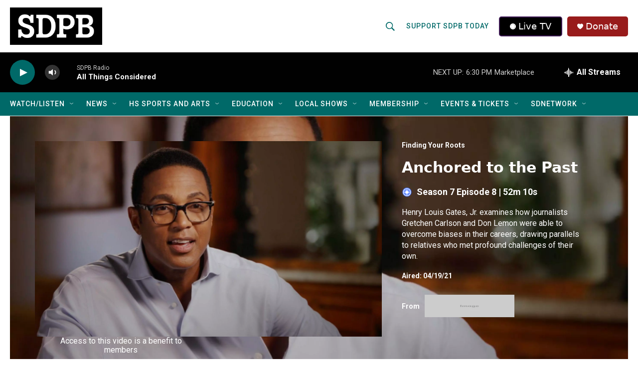

--- FILE ---
content_type: text/css
request_url: https://tags.srv.stackadapt.com/sa.css
body_size: -11
content:
:root {
    --sa-uid: '0-b9f29a9a-0fa6-554c-5088-5fb5232926ee';
}